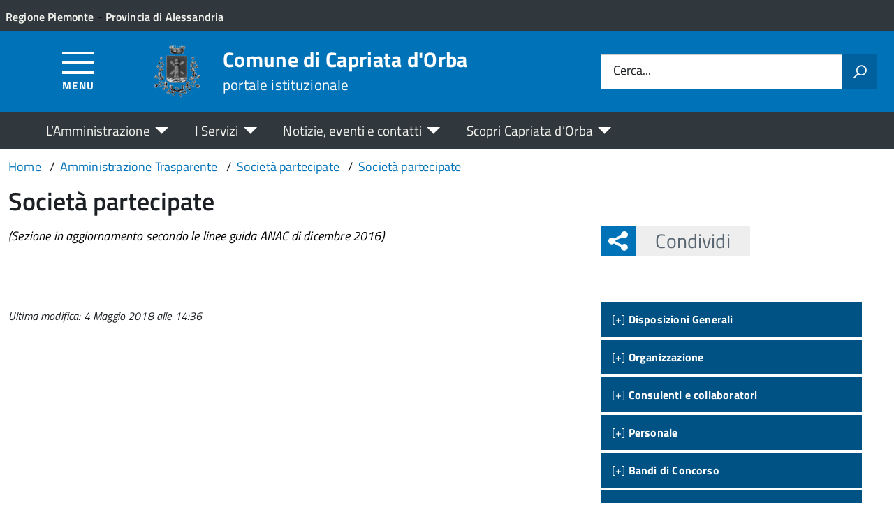

--- FILE ---
content_type: text/html; charset=UTF-8
request_url: https://comune.capriatadorba.al.it/amm-trasparente/societa-partecipate/
body_size: 13457
content:
<!DOCTYPE html>
<!--[if IE 8]><html class="no-js ie89 ie8" lang="it"><![endif]-->
<!--[if IE 9]><html class="no-js ie89 ie9" lang="it"><![endif]-->
<!--[if (gte IE 9)|!(IE)]><!-->
<html class="no-js" lang="it-IT" xmlns:og="http://opengraphprotocol.org/schema/" xmlns:fb="http://www.facebook.com/2008/fbml">
<!--<![endif]-->
<head>
  <meta charset="UTF-8">
  <meta http-equiv="x-ua-compatible" content="ie=edge">
  <meta name="viewport" content="width=device-width, initial-scale=1 minimum-scale=1.0, maximum-scale=5.0">
  <link rel="profile" href="http://gmpg.org/xfn/11">
	  <title>Comune di Capriata d&#039;Orba</title>
  
  <!-- <link rel="stylesheet" href="https://pro.fontawesome.com/releases/v5.8.1/css/all.css" integrity="sha384-Bx4pytHkyTDy3aJKjGkGoHPt3tvv6zlwwjc3iqN7ktaiEMLDPqLSZYts2OjKcBx1" crossorigin="anonymous"> -->

  <!--  <link href="https://fonts.googleapis.com/css?family=Titillium+Web:300,400,400i,600,700" rel="stylesheet"> -->
 
  
  <!-- <script type="text/javascript">
    WebFontConfig = {
      google: {
        families: ['Titillium+Web:400,600,700,400italic:latin']
      }
    };
    (function() {
      var wf = document.createElement('script');
      wf.src = 'https://ajax.googleapis.com/ajax/libs/webfont/1/webfont.js';
      wf.type = 'text/javascript';
      wf.async = 'true';
      var s = document.getElementsByTagName('script')[0];
      s.parentNode.insertBefore(wf, s);
    })();
  </script> -->

  	<meta name='robots' content='max-image-preview:large' />
<link rel="alternate" type="application/rss+xml" title="Comune di Capriata d&#039;Orba &raquo; Feed" href="https://comune.capriatadorba.al.it/feed/" />
<link rel="alternate" title="oEmbed (JSON)" type="application/json+oembed" href="https://comune.capriatadorba.al.it/wp-json/oembed/1.0/embed?url=https%3A%2F%2Fcomune.capriatadorba.al.it%2Famm-trasparente%2Fsocieta-partecipate%2F" />
<link rel="alternate" title="oEmbed (XML)" type="text/xml+oembed" href="https://comune.capriatadorba.al.it/wp-json/oembed/1.0/embed?url=https%3A%2F%2Fcomune.capriatadorba.al.it%2Famm-trasparente%2Fsocieta-partecipate%2F&#038;format=xml" />
<meta property="og:title" content="Società partecipate"/><meta property="og:type" content="article"/><meta property="og:url" content="https://comune.capriatadorba.al.it/amm-trasparente/societa-partecipate/"/><meta property="og:site_name" content="Comune di Capriata d&#039;Orba"/><meta property="og:locale" content="it_IT" /><meta property="og:description" content="Sito Istituzionale - Amministrazione Trasparente."/><meta property="og:image" content="https://comune.capriatadorba.al.it/wp-content/uploads/sites/33/2019/11/CapriataOrba-Stemma-lungo_share.png"/>
<style id='wp-img-auto-sizes-contain-inline-css' type='text/css'>
img:is([sizes=auto i],[sizes^="auto," i]){contain-intrinsic-size:3000px 1500px}
/*# sourceURL=wp-img-auto-sizes-contain-inline-css */
</style>
<link rel='stylesheet' id='contact-form-7-css' href='https://comune.capriatadorba.al.it/wp-content/plugins/contact-form-7/includes/css/styles.css?ver=6.1.4' type='text/css' media='all' />
<link rel='stylesheet' id='wfpc-admin-css-css' href='https://comune.capriatadorba.al.it/wp-content/plugins/wp-forms-puzzle-captcha/assets/css/wfpc-puzzle-captcha.css?ver=6.9' type='text/css' media='all' />
<link rel="preload" as="style" onload="this.rel='stylesheet'" defer='stylesheet' id='titillium-web-css' href='https://comune.capriatadorba.al.it/wp-content/themes/theme-wpaitaliadigitale-full-child/css/fonts/titillium-web.css?ver=3.20.763' type='text/css' media='all' />
<link rel='stylesheet' id='opensans-td-css' href='https://comune.capriatadorba.al.it/wp-content/themes/theme-wpaitaliadigitale-full-child/css/fonts/opensans.css?ver=3.20.763' type='text/css' media='all' />
<link rel='stylesheet' id='vendor-css' href='https://comune.capriatadorba.al.it/wp-content/themes/theme-wpaitaliadigitale-full-child/css/vendor.css?ver=3.20.763' type='text/css' media='all' />
<link rel="preload" as="style" onload="this.rel='stylesheet'" defer='stylesheet' id='fontawesome-css' href='https://comune.capriatadorba.al.it/wp-content/fa/fa6/css/all.min.css?ver=3.20.763' type='text/css' media='all' />
<link rel="preload" as="style" onload="this.rel='stylesheet'" defer='stylesheet' id='fontawesome-shims-v4-css' href='https://comune.capriatadorba.al.it/wp-content/fa/fa6/css/v4-shims.min.css?ver=3.20.763' type='text/css' media='all' />
<link rel="preload" as="style" onload="this.rel='stylesheet'" defer='stylesheet' id='maincolor-css' href='https://comune.capriatadorba.al.it/wp-content/themes/theme-wpaitaliadigitale-full-child/css/blueSaluzzo.css?ver=3.20.763' type='text/css' media='all' />
<link rel="preload" as="style" onload="this.rel='stylesheet'" defer='stylesheet' id='my-theme-css' href='https://comune.capriatadorba.al.it/wp-content/themes/theme-wpaitaliadigitale-full-child/style.css?ver=3.20.763' type='text/css' media='all' />
<link rel="preload" as="style" onload="this.rel='stylesheet'" defer='stylesheet' id='tablesaw-css' href='https://comune.capriatadorba.al.it/wp-content/themes/theme-wpaitaliadigitale-full-child/js/vendor/tablesaw/tablesaw.css?ver=3.20.763' type='text/css' media='all' />
<link rel="preload" as="style" onload="this.rel='stylesheet'" defer='stylesheet' id='tablesorter-blue-css' href='https://comune.capriatadorba.al.it/wp-content/themes/theme-wpaitaliadigitale-full-child/js/tablesorter/themes/blue/style.css?ver=3.20.763' type='text/css' media='all' />
<link rel="preload" as="style" onload="this.rel='stylesheet'" defer='stylesheet' id='tablesorter-pager-css' href='https://comune.capriatadorba.al.it/wp-content/themes/theme-wpaitaliadigitale-full-child/js/tablesorter/addons/pager/jquery.tablesorter.pager.css?ver=3.20.763' type='text/css' media='all' />
<link rel='stylesheet' id='loaders-css' href='https://comune.capriatadorba.al.it/wp-content/themes/theme-wpaitaliadigitale-full-child/css/loaders/loaders.min.css?ver=3.20.763' type='text/css' media='all' />
<link rel="preload" as="style" onload="this.rel='stylesheet'" defer='stylesheet' id='td-style-css' href='https://comune.capriatadorba.al.it/wp-content/themes/theme-wpaitaliadigitale-full-child/css/td-style.css?ver=3.20.763' type='text/css' media='all' />
<script type="text/javascript" src="https://comune.capriatadorba.al.it/wp-includes/js/jquery/jquery.min.js?ver=3.7.1" id="jquery-core-js"></script>
<script type="text/javascript" id="jquery-core-js-after">
/* <![CDATA[ */
jQuery(document).ready( function($) {
	$('#wp-admin-bar-my-sites-search.hide-if-no-js').show();
	$('#wp-admin-bar-my-sites-search input').keyup( function( ) {

		var searchValRegex = new RegExp( $(this).val(), 'i');

		$('#wp-admin-bar-my-sites-list > li.menupop').hide().filter(function() {

			return searchValRegex.test( $(this).find('> a').text() );

		}).show();

	});
});
	
//# sourceURL=jquery-core-js-after
/* ]]> */
</script>
<script type="text/javascript" src="https://comune.capriatadorba.al.it/wp-content/plugins/stop-user-enumeration/frontend/js/frontend.js?ver=1.7.7" id="stop-user-enumeration-js" defer="defer" data-wp-strategy="defer"></script>
<script type="text/javascript" src="https://comune.capriatadorba.al.it/wp-includes/js/jquery/jquery-migrate.min.js?ver=3.4.1" id="jquery-migrate-js"></script>
<script type="text/javascript" src="https://comune.capriatadorba.al.it/wp-includes/js/jquery/ui/core.min.js?ver=1.13.3" id="jquery-ui-core-js"></script>
<script type="text/javascript" src="https://comune.capriatadorba.al.it/wp-includes/js/jquery/ui/mouse.min.js?ver=1.13.3" id="jquery-ui-mouse-js"></script>
<script type="text/javascript" src="https://comune.capriatadorba.al.it/wp-includes/js/jquery/ui/sortable.min.js?ver=1.13.3" id="jquery-ui-sortable-js"></script>
<script type="text/javascript" src="https://comune.capriatadorba.al.it/wp-includes/js/jquery/ui/datepicker.min.js?ver=1.13.3" id="jquery-ui-datepicker-js"></script>
<script type="text/javascript" id="jquery-ui-datepicker-js-after">
/* <![CDATA[ */
jQuery(function(jQuery){jQuery.datepicker.setDefaults({"closeText":"Chiudi","currentText":"Oggi","monthNames":["Gennaio","Febbraio","Marzo","Aprile","Maggio","Giugno","Luglio","Agosto","Settembre","Ottobre","Novembre","Dicembre"],"monthNamesShort":["Gen","Feb","Mar","Apr","Mag","Giu","Lug","Ago","Set","Ott","Nov","Dic"],"nextText":"Prossimo","prevText":"Precedente","dayNames":["domenica","luned\u00ec","marted\u00ec","mercoled\u00ec","gioved\u00ec","venerd\u00ec","sabato"],"dayNamesShort":["Dom","Lun","Mar","Mer","Gio","Ven","Sab"],"dayNamesMin":["D","L","M","M","G","V","S"],"dateFormat":"d MM yy","firstDay":1,"isRTL":false});});
//# sourceURL=jquery-ui-datepicker-js-after
/* ]]> */
</script>
<script type="text/javascript" src="https://comune.capriatadorba.al.it/wp-includes/js/jquery/ui/resizable.min.js?ver=1.13.3" id="jquery-ui-resizable-js"></script>
<script type="text/javascript" src="https://comune.capriatadorba.al.it/wp-includes/js/jquery/ui/draggable.min.js?ver=1.13.3" id="jquery-ui-draggable-js"></script>
<script type="text/javascript" src="https://comune.capriatadorba.al.it/wp-includes/js/jquery/ui/controlgroup.min.js?ver=1.13.3" id="jquery-ui-controlgroup-js"></script>
<script type="text/javascript" src="https://comune.capriatadorba.al.it/wp-includes/js/jquery/ui/checkboxradio.min.js?ver=1.13.3" id="jquery-ui-checkboxradio-js"></script>
<script type="text/javascript" src="https://comune.capriatadorba.al.it/wp-includes/js/jquery/ui/button.min.js?ver=1.13.3" id="jquery-ui-button-js"></script>
<script type="text/javascript" src="https://comune.capriatadorba.al.it/wp-includes/js/jquery/ui/dialog.min.js?ver=1.13.3" id="jquery-ui-dialog-js"></script>
<script type="text/javascript" id="events-manager-js-extra">
/* <![CDATA[ */
var EM = {"ajaxurl":"https://comune.capriatadorba.al.it/wp-admin/admin-ajax.php","locationajaxurl":"https://comune.capriatadorba.al.it/wp-admin/admin-ajax.php?action=locations_search","firstDay":"1","locale":"it","dateFormat":"yy-mm-dd","ui_css":"https://comune.capriatadorba.al.it/wp-content/plugins/events-manager/includes/css/jquery-ui/build.min.css","show24hours":"1","is_ssl":"1","autocomplete_limit":"10","calendar":{"breakpoints":{"small":560,"medium":908,"large":false},"month_format":"F Y"},"phone":"","datepicker":{"format":"d/m/Y","locale":"it"},"search":{"breakpoints":{"small":650,"medium":850,"full":false}},"url":"https://comune.capriatadorba.al.it/wp-content/plugins/events-manager","assets":{"input.em-uploader":{"js":{"em-uploader":{"url":"https://comune.capriatadorba.al.it/wp-content/plugins/events-manager/includes/js/em-uploader.js?v=7.2.3.1","event":"em_uploader_ready","requires":"filepond"},"filepond-validate-size":"filepond/plugins/filepond-plugin-file-validate-size.js?v=7.2.3.1","filepond-validate-type":"filepond/plugins/filepond-plugin-file-validate-type.js?v=7.2.3.1","filepond-image-validate-size":"filepond/plugins/filepond-plugin-image-validate-size.js?v=7.2.3.1","filepond-exif-orientation":"filepond/plugins/filepond-plugin-image-exif-orientation.js?v=7.2.3.1","filepond-get-file":"filepond/plugins/filepond-plugin-get-file.js?v=7.2.3.1","filepond-plugin-image-overlay":"filepond/plugins/filepond-plugin-image-overlay.js?v=7.2.3.1","filepond-plugin-image-thumbnail":"filepond/plugins/filepond-plugin-image-thumbnail.js?v=7.2.3.1","filepond-plugin-pdf-preview-overlay":"filepond/plugins/filepond-plugin-pdf-preview-overlay.js?v=7.2.3.1","filepond-plugin-file-icon":"filepond/plugins/filepond-plugin-file-icon.js?v=7.2.3.1","filepond":{"url":"filepond/filepond.js?v=7.2.3.1","locale":"it-it"}},"css":{"em-filepond":"filepond/em-filepond.min.css?v=7.2.3.1","filepond-preview":"filepond/plugins/filepond-plugin-image-preview.min.css?v=7.2.3.1","filepond-plugin-image-overlay":"filepond/plugins/filepond-plugin-image-overlay.min.css?v=7.2.3.1","filepond-get-file":"filepond/plugins/filepond-plugin-get-file.min.css?v=7.2.3.1"}},".em-event-editor":{"js":{"event-editor":{"url":"https://comune.capriatadorba.al.it/wp-content/plugins/events-manager/includes/js/events-manager-event-editor.js?v=7.2.3.1","event":"em_event_editor_ready"}},"css":{"event-editor":"https://comune.capriatadorba.al.it/wp-content/plugins/events-manager/includes/css/events-manager-event-editor.min.css?v=7.2.3.1"}},".em-recurrence-sets, .em-timezone":{"js":{"luxon":{"url":"luxon/luxon.js?v=7.2.3.1","event":"em_luxon_ready"}}},".em-booking-form, #em-booking-form, .em-booking-recurring, .em-event-booking-form":{"js":{"em-bookings":{"url":"https://comune.capriatadorba.al.it/wp-content/plugins/events-manager/includes/js/bookingsform.js?v=7.2.3.1","event":"em_booking_form_js_loaded"}}},"#em-opt-archetypes":{"js":{"archetypes":"https://comune.capriatadorba.al.it/wp-content/plugins/events-manager/includes/js/admin-archetype-editor.js?v=7.2.3.1","archetypes_ms":"https://comune.capriatadorba.al.it/wp-content/plugins/events-manager/includes/js/admin-archetypes.js?v=7.2.3.1","qs":"qs/qs.js?v=7.2.3.1"}}},"cached":"1","uploads":{"endpoint":"https://comune.capriatadorba.al.it/wp-json/events-manager/v1/uploads","nonce":"e38ffbe0f6","delete_confirm":"Are you sure you want to delete this file? It will be deleted upon submission.","images":{"max_file_size":1782579200,"image_max_width":"700","image_max_height":"700","image_min_width":"50","image_min_height":"50"},"files":{"max_file_size":1782579200,"types":[]}},"api_nonce":"67b1bb3d93","txt_search":"Ricerca","txt_searching":"Ricerca in corso...","txt_loading":"Caricamento in corso..."};
//# sourceURL=events-manager-js-extra
/* ]]> */
</script>
<script type="text/javascript" src="https://comune.capriatadorba.al.it/wp-content/plugins/events-manager/includes/js/events-manager.js?ver=7.2.3.1" id="events-manager-js"></script>
<script type="text/javascript" src="https://comune.capriatadorba.al.it/wp-content/plugins/events-manager/includes/external/flatpickr/l10n/it.js?ver=7.2.3.1" id="em-flatpickr-localization-js"></script>
<link rel="https://api.w.org/" href="https://comune.capriatadorba.al.it/wp-json/" /><link rel="alternate" title="JSON" type="application/json" href="https://comune.capriatadorba.al.it/wp-json/wp/v2/amm-trasparente/1215" /><link rel="EditURI" type="application/rsd+xml" title="RSD" href="https://comune.capriatadorba.al.it/xmlrpc.php?rsd" />
<link rel="canonical" href="https://comune.capriatadorba.al.it/amm-trasparente/societa-partecipate/" />
<link rel='shortlink' href='https://comune.capriatadorba.al.it/?p=1215' />
<link rel="icon" href="https://comune.capriatadorba.al.it/wp-content/uploads/sites/33/2019/11/cropped-CapriataOrba-Stemma-150x150-1-32x32.png" sizes="32x32" />
<link rel="icon" href="https://comune.capriatadorba.al.it/wp-content/uploads/sites/33/2019/11/cropped-CapriataOrba-Stemma-150x150-1-192x192.png" sizes="192x192" />
<link rel="apple-touch-icon" href="https://comune.capriatadorba.al.it/wp-content/uploads/sites/33/2019/11/cropped-CapriataOrba-Stemma-150x150-1-180x180.png" />
<meta name="msapplication-TileImage" content="https://comune.capriatadorba.al.it/wp-content/uploads/sites/33/2019/11/cropped-CapriataOrba-Stemma-150x150-1-270x270.png" />

  <style>
    img {
    max-width: 100%;
    height: auto;
    }
  </style>
</head>

<body class="wp-singular amm-trasparente-template-default single single-amm-trasparente postid-1215 wp-theme-theme-wpaitaliadigitale-full wp-child-theme-theme-wpaitaliadigitale-full-child BlueSaluzzo metaslider-plugin" itemscope itemtype="http://schema.org/WebPage">


<input id='hfiIdCliente' type='hidden' value='' /><input id='hfiIdSU' type='hidden' value='' /><input id='hfiSweetA' type='hidden' value='https://comune.capriatadorba.al.it/wp-content/themes/theme-wpaitaliadigitale-full-child/js/sweetalert/sweetalert.min.js' /><input id='hfiSweetA2' type='hidden' value='https://comune.capriatadorba.al.it/wp-content/themes/theme-wpaitaliadigitale-full-child/js/sweetalert/sweetalert2.min.js' /><input id='hfiSiteUrl' type='hidden' value='https://comune.capriatadorba.al.it' /><input id='hfiIdClienteConsSue' type='hidden' value='' /><input id='hfiIdClienteConsSuap' type='hidden' value='' /><input id='hTestiNeri' type='hidden' value='NO'><input id='hSingleSignOn' type='hidden' value='NO'><input id='hCheckIsAut' type='hidden' value='https://www.pa-online.it/GisMasterWebS/SP/IsAut.ashx'><input id='hCheckLogOut' type='hidden' value='https://www.pa-online.it/GisMasterWebS/SP/LogoutSAML.ashx'><input id='hIsAut' type='hidden' value='0'>


<ul class="Skiplinks js-fr-bypasslinks u-hiddenPrint" style="z-index: -1">
  <li><a accesskey="2" href="#main">Vai al contenuto</a></li>
  <li><a class="js-fr-offcanvas-open" href="#menu" aria-controls="menu" aria-label="Accedi al menù" title="Accedi al menù">Vai alla navigazione del sito</a></li>
</ul>


<header id= "tdheader" class="Header Headroom--fixed u-hiddenPrint" itemtype="http://schema.org/WPHeader" itemscope style="width:100%">
  <div id= "divheader" class="Header-top-TD Headroom-hideme Grid Grid--alignMiddle u-background-grey-80 xu-padding-left-l xu-padding-right-l">


        <div class="Grid-cell u-size7of12 u-sm-size6of12 u-md-size6of12 u-lg-size6of12 u-padding-all-xs">
        
          <p>
		  <a href="http://www.regione.piemonte.it/" target="_blank" class="u-inlineBlock u-padding-top-xxs" data-wpel-link="external" rel="nofollow external noopener noreferrer"><span>Regione Piemonte</span></a> - <a href="http://www.provincia.alessandria.gov.it/" target="_blank" class="u-inlineBlock u-padding-top-xxs" data-wpel-link="external" rel="nofollow external noopener noreferrer"><span>Provincia di Alessandria</span></a>		  </p>
        </div>

       

        <div id="divDestra" class="Grid-cell u-sizeFill xu-padding-bottom-xs xu-padding-top-xs xu-padding-left-xs">
          
          
          
       </div>


  </div>

    <div class="Header-navbar  Grid Grid--alignMiddle">

      <div class="Header-toggle Grid-cell" data-hideapp>
      <a class="Hamburger-toggleContainer js-fr-offcanvas-open" href="#menu" aria-controls="menu" aria-label="Accedi al menù" title="Accedi al menù">
        <span class="Hamburger-toggle" role="presentation"></span>
        <span id="TDtoggleText" class="Header-toggleText" role="presentation">Menu</span>
      </a>
    </div>
  
    <div class="Header-logo Grid-cell" aria-hidden="true" xstyle="text-align: left!important;">
    
      <a name="home_link" href="https://comune.capriatadorba.al.it/" tabindex="-1" data-wpel-link="internal">
      <!-- <a href="https://comune.capriatadorba.al.it/" tabindex="-1"> -->
        <img src="https://comune.capriatadorba.al.it/wp-content/uploads/sites/33/2019/11/CapriataOrba-Stemma-150x150.png" alt="Comune di Capriata d&#039;Orba" />      </a>
    </div>

        <div class="Header-title u-padding-left-s Grid-cell ">
      <p class="Header-titleLink">
        <a name="home_link" accesskey="1" href="https://comune.capriatadorba.al.it/" data-wpel-link="internal">
        <!-- <a accesskey="1" href="https://comune.capriatadorba.al.it/"> -->
          <span itemprop="headline">Comune di Capriata d&#039;Orba</span><br>
          
                      <small itemprop="description" data-hideapp>portale istituzionale</small>
          
        </a>
      </p>
    </div>

          <div class="Header-searchTrigger Grid-cell u-hiddenPrint" data-hideapp>
        <button aria-controls="header-search" class="js-Header-search-trigger Icon Icon-search"
          title="Attiva il form di ricerca" aria-label="Attiva il form di ricerca" aria-hidden="false">
        </button>
        <button aria-controls="header-search" class="js-Header-search-trigger Icon Icon-close u-hiddenVisually"
          title="Disattiva il form di ricerca" aria-label="Disattiva il form di ricerca" aria-hidden="true">
        </button>
      </div>
    

    <div class="Header-utils Grid-cell">


      <div class="Header-search" id="header-search">
        <form role="search" method="get" class="Form search-form" action="https://comune.capriatadorba.al.it/">
			<div class="Form-field Form-field--withPlaceholder Grid">
			<input class="Form-input Grid-cell u-sizeFill u-text-r-s" id="s" value="" name="s" title="Cerca" required="required" aria-required="true">
			<label class="Form-label" for="s">Cerca...</label>
			<button class="Grid-cell u-sizeFit Icon-search u-background-60 u-color-white u-padding-all-s u-textWeight-700"
				title="Avvia la ricerca" aria-label="Avvia la ricerca">
			</button>
			</div>
			</form>
      </div>

    </div>
    

  </div><!-- Header-navbar -->

    <div id="TDHeadroom" class="Headroom-hideme xu-textCenter u-hidden u-sm-block u-md-block u-lg-block">
      <nav class="Megamenu Megamenu--styled js-megamenu" data-rel=".Offcanvas .Treeview" ></nav>
  </div>
  
</header>
<div class="Offcanvas Offcanvas--left Offcanvas--modal js-fr-offcanvas u-jsVisibilityHidden u-nojsDisplayNone" id="menu">
    <span class="u-hiddenVisually">Menu principale</span>
    <div class="Offcanvas-content u-background-white">
        <div class="Offcanvas-toggleContainer u-background-70 u-jsHidden">
            <a class="Hamburger-toggleContainer u-block u-color-white u-padding-bottom-xxl u-padding-left-s u-padding-top-xxl js-fr-offcanvas-close" aria-controls="menu" aria-label="Chiudi navigazione" title="Chiudi navigazione" href="#">
                <span class="Hamburger-toggle is-active" aria-hidden="true"></span>
            </a>
        </div>
        <nav>
        	<ul id="menu-principale-new" class="Linklist Linklist--padded Treeview Treeview--default js-fr-treeview u-text-r-xs"><li class="menu-item-has-children"><a href="#">L&#8217;Amministrazione</a>
<ul class="sub-menu">
	<li class="menu-item-has-children"><a href="https://comune.capriatadorba.al.it/istituzioni/" data-wpel-link="internal">ISTITUZIONI</a>
	<ul class="sub-menu">
		<li><a href="https://comune.capriatadorba.al.it/istituzione/il-sindaco/" data-wpel-link="internal">Il Sindaco</a></li>
		<li><a href="https://comune.capriatadorba.al.it/istituzione/la-giunta/" data-wpel-link="internal">La Giunta</a></li>
		<li><a href="https://comune.capriatadorba.al.it/istituzione/il-consiglio-comunale/" data-wpel-link="internal">Il Consiglio Comunale</a></li>
		<li><a href="https://comune.capriatadorba.al.it/istituzione/segretario-comunale/" data-wpel-link="internal">Il Segretario Comunale</a></li>
	</ul>
</li>
	<li class="menu-item-has-children"><a href="https://comune.capriatadorba.al.it/uffici/" data-wpel-link="internal">UFFICI</a>
	<ul class="sub-menu">
		<li><a href="https://comune.capriatadorba.al.it/ufficio/ufficio-anagrafe-e-stato-civile/" data-wpel-link="internal">Ufficio anagrafe, stato civile e elettorale</a></li>
		<li><a href="https://comune.capriatadorba.al.it/ufficio/ufficio-commercio-agricoltura-artigianato/" data-wpel-link="internal">Ufficio commercio, agricoltura, artigianato</a></li>
		<li><a href="https://comune.capriatadorba.al.it/ufficio/ufficio-protocollo/" data-wpel-link="internal">Ufficio protocollo</a></li>
		<li><a href="https://comune.capriatadorba.al.it/ufficio/ufficio-ragioneria-e-tributi/" data-wpel-link="internal">Ufficio ragioneria e tributi</a></li>
		<li><a href="https://comune.capriatadorba.al.it/ufficio/ufficio-segreteria/" data-wpel-link="internal">Ufficio segreteria, servizi sociali, scolastici, cimiteriali</a></li>
		<li><a href="https://comune.capriatadorba.al.it/ufficio/ufficio-tecnico/" data-wpel-link="internal">Ufficio tecnico</a></li>
		<li><a href="https://comune.capriatadorba.al.it/ufficio/ufficio-vigilanza/" data-wpel-link="internal">Ufficio vigilanza</a></li>
	</ul>
</li>
	<li class="menu-item-has-children"><a href="#">TRASPARENZA</a>
	<ul class="sub-menu">
		<li><a href="http://trasparenza.apkappa.it/capriatadorba/" data-wpel-link="external" target="_blank" rel="nofollow external noopener noreferrer">Amministrazione Trasparente</a></li>
		<li><a href="http://albo.studiok.it/capriatadorba/albo/index.php" data-wpel-link="external" target="_blank" rel="nofollow external noopener noreferrer">Albo Pretorio</a></li>
		<li><a href="https://comune.capriatadorba.al.it/modulistica/" data-wpel-link="internal">Modulistica</a></li>
		<li><a href="https://comune.capriatadorba.al.it/regolamenti/" data-wpel-link="internal">Regolamenti</a></li>
		<li><a href="https://comune.capriatadorba.al.it/spese-di-rappresentanza/" data-wpel-link="internal">Spese di rappresentanza</a></li>
	</ul>
</li>
</ul>
</li>
<li class="menu-item-has-children"><a href="#">I Servizi</a>
<ul class="sub-menu">
	<li><a href="https://comune.capriatadorba.al.it/servizi/" data-wpel-link="internal">Tutti i servizi</a></li>
	<li><a href="https://comune.capriatadorba.al.it/categoria-servizio/servizi-al-cittadino/" data-wpel-link="internal">Servizi al cittadino</a></li>
	<li><a href="https://comune.capriatadorba.al.it/categoria-servizio/servizi-online/" data-wpel-link="internal">Servizi online</a></li>
	<li><a href="https://comune.capriatadorba.al.it/categoria-servizio/servizi-alle-imprese/" data-wpel-link="internal">Servizi alle imprese</a></li>
</ul>
</li>
<li class="menu-item-has-children"><a href="#">Notizie, eventi e contatti</a>
<ul class="sub-menu">
	<li><a href="https://comune.capriatadorba.al.it/notizie/" data-wpel-link="internal">Ultime notizie</a></li>
	<li><a href="https://comune.capriatadorba.al.it/eventi/" data-wpel-link="internal">Eventi</a></li>
	<li><a href="https://comune.capriatadorba.al.it/contatti/" data-wpel-link="internal">Contatti</a></li>
	<li><a href="https://comune.capriatadorba.al.it/rassegna-stampa/" data-wpel-link="internal">Rassegna stampa</a></li>
	<li><a href="https://comune.capriatadorba.al.it/newsletter/" data-wpel-link="internal">Newsletter</a></li>
</ul>
</li>
<li class="menu-item-has-children"><a href="#">Scopri Capriata d&#8217;Orba</a>
<ul class="sub-menu">
	<li class="menu-item-has-children"><a href="https://comune.capriatadorba.al.it/territorio/" data-wpel-link="internal">TERRITORIO</a>
	<ul class="sub-menu">
		<li><a href="https://comune.capriatadorba.al.it/territorio/informazioni-generali/" data-wpel-link="internal">Informazioni generali</a></li>
		<li><a href="https://comune.capriatadorba.al.it/territorio/cenni-storici/" data-wpel-link="internal">Cenni Storici</a></li>
		<li><a href="https://comune.capriatadorba.al.it/territorio/la-guerra-di-capriata/" data-wpel-link="internal">La guerra di Capriata</a></li>
		<li><a href="https://comune.capriatadorba.al.it/territorio/chiese-di-capriata/" data-wpel-link="internal">Chiese di Capriata</a></li>
		<li><a href="https://comune.capriatadorba.al.it/territorio/torre-del-castel-vecchio-e-reliquie-del-passato/" data-wpel-link="internal">Torre del Castel Vecchio e reliquie del passato</a></li>
		<li><a href="https://comune.capriatadorba.al.it/territorio/fiera-patronale-di-san-pietro/" data-wpel-link="internal">Fiera Patronale di San Pietro</a></li>
	</ul>
</li>
	<li class="menu-item-has-children"><a href="https://comune.capriatadorba.al.it/turismo/" data-wpel-link="internal">TURISMO</a>
	<ul class="sub-menu">
		<li><a href="https://comune.capriatadorba.al.it/associazione-oltregiogo/" data-wpel-link="internal">Associazione Oltregiogo</a></li>
		<li><a href="https://comune.capriatadorba.al.it/turismo/mangiare-e-dormire-a-capriata/" data-wpel-link="internal">Mangiare e Dormire a Capriata</a></li>
		<li><a href="https://comune.capriatadorba.al.it/turismo/presepe/" data-wpel-link="internal">Il presepe vivente</a></li>
		<li><a href="https://comune.capriatadorba.al.it/turismo/guida-allaccademia-urbense-di-capriata-dorba/" data-wpel-link="internal">Guida all&#8217;accademia urbense di Capriata d&#8217;Orba</a></li>
		<li><a href="https://comune.capriatadorba.al.it/turismo/ente-manifestazioni-copy/" data-wpel-link="internal">Pro Loco</a></li>
	</ul>
</li>
	<li class="menu-item-has-children"><a href="#">MEDIA</a>
	<ul class="sub-menu">
		<li><a href="https://comune.capriatadorba.al.it/foto/" data-wpel-link="internal">Galleria fotografica</a></li>
		<li><a href="https://comune.capriatadorba.al.it/video/" data-wpel-link="internal">Video</a></li>
	</ul>
</li>
</ul>
</li>
</ul>        </nav>
    </div>
</div>
<!--  -->

<div class="u-printOnly u-colorBlack u-text-h1 u-layout-withGutter u-layoutCenter">
Comune di Capriata d&#039;Orba - portale istituzionale

</div>

  <section id="main">
  

  <div id="divBreadcrumb" class="u-layout-wide u-layoutCenter u-layout-withGutter xu-padding-r-bottom u-padding-top-s u-hiddenPrint" data-hideapp>
    <nav aria-label="Sei qui:" >
      <ol id="olBreadcrumb" class="Breadcrumb" itemscope itemtype="http://schema.org/BreadcrumbList">
        <li class="Breadcrumb-item"><a class="Breadcrumb-link u-color-50" itemprop="item" title="Vai a Comune di Capriata d&#039;Orba." href="https://comune.capriatadorba.al.it" data-wpel-link="internal"><span itemprop="name">Home</span></a><meta itemprop="position" content="1"></li><li class="Breadcrumb-item"><a class="Breadcrumb-link u-color-50" itemprop="item" title="Vai a Amministrazione Trasparente." href="https://comune.capriatadorba.al.it/amministrazione-trasparente/" data-wpel-link="internal"><span itemprop="name">Amministrazione Trasparente</span></a><meta itemprop="position" content="2"></li><li class="Breadcrumb-item"><a class="Breadcrumb-link u-color-50" itemprop="item" title="Vai a Società partecipate." href="https://comune.capriatadorba.al.it/trasparenza/societa-partecipate/" data-wpel-link="internal"><span itemprop="name">Società partecipate</span></a><meta itemprop="position" content="3"></li><li class="Breadcrumb-item"><a class="Breadcrumb-link u-color-50" itemprop="item" title="Vai a Società partecipate." href="https://comune.capriatadorba.al.it/amm-trasparente/societa-partecipate/" data-wpel-link="internal"><span itemprop="name">Società partecipate</span></a><meta itemprop="position" content="4"></li>      </ol>
    </nav>
  </div>
   

    <div class="u-layout-wide u-layout-withGutter u-layoutCenter u-padding-r-top u-margin-bottom-l">
      <h1 class="u-text-h2 xu-padding-r-bottom">Società partecipate</h1>
      <div class="Grid Grid--withGutter">
        <div class="Grid-cell Grid-AreaTematica Grid-PaginaInternax Prose u-md-size8of12 u-lg-size8of12 u-margin-bottom-l" style="overflow-wrap: break-word;">
          <!-- <article class="xGrid-cell xu-md-size11of12 xu-lg-size11of12"> -->

            <article class="xGrid-cell Prose u-layout-releasex xu-md-size11of12 xu-lg-size11of12">
              <p><em>(Sezione in aggiornamento secondo le linee guida ANAC di dicembre 2016)</em></p>
<p>&nbsp;</p>
<div style="clear:both"></div><div class="u-padding-top-l u-text-xs u-textItalic">Ultima modifica: 4 Maggio 2018 alle 14:36</div> 
            </article>
          <!-- </article> -->
        </div>
       <aside class="Grid-cell Grid-Sidebar u-sizeFull u-md-size4of12 u-lg-size4of12 u-margin-bottom-l u-hiddenPrint" itemscope itemtype="http://schema.org/WPSideBar" data-hideapp>
          
<div class="u-cf u-padding-bottom-xl  u-hiddenPrint" data-hideapp>
	<div class="Share Grid-cell u-sizeFull u-md-size11of12 u-lg-size11of12">
		<h4 class="Share-reveal js-Share u-text-h2">
			<a href="#shareOptions" class="Share-revealText" id="showShareOptions">
				<span class="Share-revealIcon Icon Icon-share"></span>
				Condividi			</a>
		</h4>
			<ul id="shareOptions" class="Dropdown-menu u-hidden" >
				<li><a href="https://www.facebook.com/sharer/sharer.php?u=https://comune.capriatadorba.al.it/amm-trasparente/societa-partecipate/" target="_blank" title="Condivi su Facebook" data-wpel-link="external" rel="nofollow external noopener noreferrer"><span class="Icon Icon-facebook"></span></a></li>
				<li><a href="https://twitter.com/intent/tweet?url=https://comune.capriatadorba.al.it/amm-trasparente/societa-partecipate/" target="_blank" title="Condivi su Twitter" data-wpel-link="external" rel="nofollow external noopener noreferrer"><span class="Icon Icon-twitter"></span></a></li>
				<!--<li><a href="https://plus.google.com/share?url=https://comune.capriatadorba.al.it/amm-trasparente/societa-partecipate/" target="_blank" title="Condivi su GooglePlus" data-wpel-link="external" rel="nofollow external noopener noreferrer"><span class="Icon Icon-googleplus"></span></a></li>-->
				<li><a href="mailto:?subject=Societ%C3%A0%20partecipate&body=https://comune.capriatadorba.al.it/amm-trasparente/societa-partecipate/" target="_blank" title="Condivi via email"><span class="Icon Icon-mail"></span></a></li>
								<li class="close"><a id="closeShareOptions" href="#" title="Chiudi"><span class="Icon Icon-close"></span></a></li>
			</ul>
	</div>
</div> 
          <!-- Per la trasparenza devo usare una sidebar per sfruttare il widget che genera automaticamente il menu -->
          <div class="Linklist Linklist--padded Treeview Treeview--default js-fr-treeview u-text-r-xs"><div class="u-sizeFull u-md-size11of12 u-lg-size11of12 u-margin-bottom-l"><h4 class="u-text-h3"></h4><style type="text/css">
.row {vertical-align: top; height:auto !important; font-size: 0.9em;}
.list {display:none;}
.show {display:none;}
.hide:target + .show {display:inline;}
.hide:target {display:none;}
.hide:target ~ .list {display:inline;}
@media print {.hide, .show {display:none;}}
</style><div class="row">
                <a href="#hide1" class="hide" id="hide1">[+]&nbsp;<b>Disposizioni Generali</b></a>
                <a href="#show1" class="show" id="show1">[-]&nbsp;<b>Disposizioni Generali</b></a>
                <div class="list"><ul><li><a href="https://comune.capriatadorba.al.it/trasparenza/piano-triennale-per-la-prevenzione-della-corruzione-e-della-trasparenza/" title="Piano triennale per la prevenzione della corruzione e della trasparenza" data-wpel-link="internal">Piano triennale per la prevenzione della corruzione e della trasparenza</a></li><li><a href="https://comune.capriatadorba.al.it/trasparenza/atti-generali/" title="Atti generali" data-wpel-link="internal">Atti generali</a></li><li><a href="https://comune.capriatadorba.al.it/trasparenza/oneri-informativi-per-cittadini-e-imprese/" title="Oneri informativi per cittadini e imprese" data-wpel-link="internal">Oneri informativi per cittadini e imprese</a></li></ul></div></div><div class="row">
                <a href="#hide2" class="hide" id="hide2">[+]&nbsp;<b>Organizzazione</b></a>
                <a href="#show2" class="show" id="show2">[-]&nbsp;<b>Organizzazione</b></a>
                <div class="list"><ul><li><a href="https://comune.capriatadorba.al.it/trasparenza/titolari-di-incarichi-politici-di-amministrazione-di-direzione-o-di-governo/" title="Titolari di incarichi politici, di amministrazione, di direzione o di governo" data-wpel-link="internal">Titolari di incarichi politici, di amministrazione, di direzione o di governo</a></li><li><a href="https://comune.capriatadorba.al.it/trasparenza/sanzioni-per-mancata-comunicazione-dei-dati/" title="Sanzioni per mancata comunicazione dei dati" data-wpel-link="internal">Sanzioni per mancata comunicazione dei dati</a></li><li><a href="https://comune.capriatadorba.al.it/trasparenza/rendiconti-gruppi-consiliari-regionali-provinciali/" title="Rendiconti gruppi consiliari regionali/provinciali" data-wpel-link="internal">Rendiconti gruppi consiliari regionali/provinciali</a></li><li><a href="https://comune.capriatadorba.al.it/trasparenza/articolazione-degli-uffici/" title="Articolazione degli uffici" data-wpel-link="internal">Articolazione degli uffici</a></li><li><a href="https://comune.capriatadorba.al.it/trasparenza/telefono-e-posta-elettronica/" title="Telefono e posta elettronica" data-wpel-link="internal">Telefono e posta elettronica</a></li></ul></div></div><div class="row">
                <a href="#hide3" class="hide" id="hide3">[+]&nbsp;<b>Consulenti e collaboratori</b></a>
                <a href="#show3" class="show" id="show3">[-]&nbsp;<b>Consulenti e collaboratori</b></a>
                <div class="list"><ul><li><a href="https://comune.capriatadorba.al.it/trasparenza/titolari-di-incarichi-di-collaborazione-o-consulenza/" title="Titolari di incarichi di collaborazione o consulenza" data-wpel-link="internal">Titolari di incarichi di collaborazione o consulenza</a></li></ul></div></div><div class="row">
                <a href="#hide4" class="hide" id="hide4">[+]&nbsp;<b>Personale</b></a>
                <a href="#show4" class="show" id="show4">[-]&nbsp;<b>Personale</b></a>
                <div class="list"><ul><li><a href="https://comune.capriatadorba.al.it/trasparenza/titolari-di-incarichi-dirigenziali-amministrativi-di-vertice/" title="Titolari di incarichi dirigenziali amministrativi di vertice" data-wpel-link="internal">Titolari di incarichi dirigenziali amministrativi di vertice</a></li><li><a href="https://comune.capriatadorba.al.it/trasparenza/titolari-di-incarichi-dirigenziali-dirigenti-non-generali/" title="Titolari di incarichi dirigenziali (dirigenti non generali)" data-wpel-link="internal">Titolari di incarichi dirigenziali (dirigenti non generali)</a></li><li><a href="https://comune.capriatadorba.al.it/trasparenza/dirigenti-cessati/" title="Dirigenti cessati" data-wpel-link="internal">Dirigenti cessati</a></li><li><a href="https://comune.capriatadorba.al.it/trasparenza/posizioni-organizzative/" title="Posizioni organizzative" data-wpel-link="internal">Posizioni organizzative</a></li><li><a href="https://comune.capriatadorba.al.it/trasparenza/dotazione-organica/" title="Dotazione organica" data-wpel-link="internal">Dotazione organica</a></li><li><a href="https://comune.capriatadorba.al.it/trasparenza/personale-non-a-tempo-indeterminato/" title="Personale non a tempo indeterminato" data-wpel-link="internal">Personale non a tempo indeterminato</a></li><li><a href="https://comune.capriatadorba.al.it/trasparenza/tassi-di-assenza/" title="Tassi di assenza" data-wpel-link="internal">Tassi di assenza</a></li><li><a href="https://comune.capriatadorba.al.it/trasparenza/incarichi-conferiti-e-autorizzati-ai-dipendenti-dirigenti-e-non-dirigenti/" title="Incarichi conferiti e autorizzati ai dipendenti (dirigenti e non dirigenti)" data-wpel-link="internal">Incarichi conferiti e autorizzati ai dipendenti (dirigenti e non dirigenti)</a></li><li><a href="https://comune.capriatadorba.al.it/trasparenza/contrattazione-collettiva/" title="Contrattazione collettiva" data-wpel-link="internal">Contrattazione collettiva</a></li><li><a href="https://comune.capriatadorba.al.it/trasparenza/contrattazione-integrativa/" title="Contrattazione integrativa" data-wpel-link="internal">Contrattazione integrativa</a></li><li><a href="https://comune.capriatadorba.al.it/trasparenza/oiv/" title="OIV" data-wpel-link="internal">OIV</a></li></ul></div></div><div class="row">
                <a href="#hide5" class="hide" id="hide5">[+]&nbsp;<b>Bandi di Concorso</b></a>
                <a href="#show5" class="show" id="show5">[-]&nbsp;<b>Bandi di Concorso</b></a>
                <div class="list"><ul><li><a href="https://comune.capriatadorba.al.it/trasparenza/bandi-di-concorso/" title="Bandi di Concorso" data-wpel-link="internal">Bandi di Concorso</a></li></ul></div></div><div class="row">
                <a href="#hide6" class="hide" id="hide6">[+]&nbsp;<b>Performance</b></a>
                <a href="#show6" class="show" id="show6">[-]&nbsp;<b>Performance</b></a>
                <div class="list"><ul><li><a href="https://comune.capriatadorba.al.it/trasparenza/sistema-di-misurazione-e-valutazione-della-performance/" title="Sistema di misurazione e valutazione della Performance" data-wpel-link="internal">Sistema di misurazione e valutazione della Performance</a></li><li><a href="https://comune.capriatadorba.al.it/trasparenza/piano-della-performance/" title="Piano della Performance" data-wpel-link="internal">Piano della Performance</a></li><li><a href="https://comune.capriatadorba.al.it/trasparenza/relazione-sulla-performance/" title="Relazione sulla Performance" data-wpel-link="internal">Relazione sulla Performance</a></li><li><a href="https://comune.capriatadorba.al.it/trasparenza/documento-delloiv-di-validazione-della-relazione-sulla-performance/" title="Documento dell&#039;OIV di validazione della Relazione sulla Performance" data-wpel-link="internal">Documento dell&#039;OIV di validazione della Relazione sulla Performance</a></li><li><a href="https://comune.capriatadorba.al.it/trasparenza/ammontare-complessivo-dei-premi/" title="Ammontare complessivo dei premi" data-wpel-link="internal">Ammontare complessivo dei premi</a></li><li><a href="https://comune.capriatadorba.al.it/trasparenza/dati-relativi-ai-premi/" title="Dati relativi ai premi" data-wpel-link="internal">Dati relativi ai premi</a></li></ul></div></div><div class="row">
                <a href="#hide7" class="hide" id="hide7">[+]&nbsp;<b>Enti controllati</b></a>
                <a href="#show7" class="show" id="show7">[-]&nbsp;<b>Enti controllati</b></a>
                <div class="list"><ul><li><a href="https://comune.capriatadorba.al.it/trasparenza/enti-pubblici-vigilati/" title="Enti pubblici vigilati" data-wpel-link="internal">Enti pubblici vigilati</a></li><li><a href="https://comune.capriatadorba.al.it/trasparenza/societa-partecipate/" title="Società partecipate" data-wpel-link="internal">Società partecipate</a></li><li><a href="https://comune.capriatadorba.al.it/trasparenza/enti-di-diritto-privato-controllati/" title="Enti di diritto privato controllati" data-wpel-link="internal">Enti di diritto privato controllati</a></li><li><a href="https://comune.capriatadorba.al.it/trasparenza/rappresentazione-grafica/" title="Rappresentazione grafica" data-wpel-link="internal">Rappresentazione grafica</a></li></ul></div></div><div class="row">
                <a href="#hide8" class="hide" id="hide8">[+]&nbsp;<b>Attività e procedimenti</b></a>
                <a href="#show8" class="show" id="show8">[-]&nbsp;<b>Attività e procedimenti</b></a>
                <div class="list"><ul><li><a href="https://comune.capriatadorba.al.it/trasparenza/tipologie-di-procedimento/" title="Tipologie di procedimento" data-wpel-link="internal">Tipologie di procedimento</a></li><li><a href="https://comune.capriatadorba.al.it/trasparenza/dichiarazioni-sostitutive-e-acquisizione-dufficio-dei-dati/" title="Dichiarazioni sostitutive e acquisizione d&#039;ufficio dei dati" data-wpel-link="internal">Dichiarazioni sostitutive e acquisizione d&#039;ufficio dei dati</a></li></ul></div></div><div class="row">
                <a href="#hide9" class="hide" id="hide9">[+]&nbsp;<b>Provvedimenti</b></a>
                <a href="#show9" class="show" id="show9">[-]&nbsp;<b>Provvedimenti</b></a>
                <div class="list"><ul><li><a href="https://comune.capriatadorba.al.it/trasparenza/provvedimenti-organi-indirizzo-politico/" title="Provvedimenti organi indirizzo-politico" data-wpel-link="internal">Provvedimenti organi indirizzo-politico</a></li><li><a href="https://comune.capriatadorba.al.it/trasparenza/provvedimenti-dirigenti/" title="Provvedimenti dirigenti" data-wpel-link="internal">Provvedimenti dirigenti</a></li></ul></div></div><div class="row">
                <a href="#hide10" class="hide" id="hide10">[+]&nbsp;<b>Bandi di gara e contratti</b></a>
                <a href="#show10" class="show" id="show10">[-]&nbsp;<b>Bandi di gara e contratti</b></a>
                <div class="list"><ul><li><a href="https://comune.capriatadorba.al.it/trasparenza/atti-delle-amministrazioni-aggiudicatrici-e-degli-enti-aggiudicatori-distintamente-per-ogni-procedura/" title="Atti delle amministrazioni aggiudicatrici e degli enti aggiudicatori distintamente per ogni procedura" data-wpel-link="internal">Atti delle amministrazioni aggiudicatrici e degli enti aggiudicatori distintamente per ogni procedura</a></li><li><a href="https://comune.capriatadorba.al.it/trasparenza/informazioni-sulle-singole-procedure-in-formato-tabellare/" title="Informazioni sulle singole procedure in formato tabellare" data-wpel-link="internal">Informazioni sulle singole procedure in formato tabellare</a></li></ul></div></div><div class="row">
                <a href="#hide11" class="hide" id="hide11">[+]&nbsp;<b>Sovvenzioni, contributi, sussidi, vantaggi economici</b></a>
                <a href="#show11" class="show" id="show11">[-]&nbsp;<b>Sovvenzioni, contributi, sussidi, vantaggi economici</b></a>
                <div class="list"><ul><li><a href="https://comune.capriatadorba.al.it/trasparenza/criteri-e-modalita/" title="Criteri e modalità" data-wpel-link="internal">Criteri e modalità</a></li><li><a href="https://comune.capriatadorba.al.it/trasparenza/atti-di-concessione/" title="Atti di concessione" data-wpel-link="internal">Atti di concessione</a></li></ul></div></div><div class="row">
                <a href="#hide12" class="hide" id="hide12">[+]&nbsp;<b>Bilanci</b></a>
                <a href="#show12" class="show" id="show12">[-]&nbsp;<b>Bilanci</b></a>
                <div class="list"><ul><li><a href="https://comune.capriatadorba.al.it/trasparenza/bilancio-preventivo-e-consuntivo/" title="Bilancio preventivo e consuntivo" data-wpel-link="internal">Bilancio preventivo e consuntivo</a></li><li><a href="https://comune.capriatadorba.al.it/trasparenza/piano-degli-indicatori-e-risultati-attesi-di-bilancio/" title="Piano degli indicatori e risultati attesi di bilancio" data-wpel-link="internal">Piano degli indicatori e risultati attesi di bilancio</a></li></ul></div></div><div class="row">
                <a href="#hide13" class="hide" id="hide13">[+]&nbsp;<b>Beni immobili e gestione patrimonio</b></a>
                <a href="#show13" class="show" id="show13">[-]&nbsp;<b>Beni immobili e gestione patrimonio</b></a>
                <div class="list"><ul><li><a href="https://comune.capriatadorba.al.it/trasparenza/patrimonio-immobiliare/" title="Patrimonio immobiliare" data-wpel-link="internal">Patrimonio immobiliare</a></li><li><a href="https://comune.capriatadorba.al.it/trasparenza/canoni-di-locazione-o-affitto/" title="Canoni di locazione o affitto" data-wpel-link="internal">Canoni di locazione o affitto</a></li></ul></div></div><div class="row">
                <a href="#hide14" class="hide" id="hide14">[+]&nbsp;<b>Controlli e rilievi sull&#039;amministrazione</b></a>
                <a href="#show14" class="show" id="show14">[-]&nbsp;<b>Controlli e rilievi sull&#039;amministrazione</b></a>
                <div class="list"><ul><li><a href="https://comune.capriatadorba.al.it/trasparenza/organismi-indipendenti-di-valutazione-nuclei-di-valutazione-o-altri-organismi-con-funzioni-analoghe/" title="Organismi indipendenti di valutazione, nuclei di valutazione o altri organismi con funzioni analoghe" data-wpel-link="internal">Organismi indipendenti di valutazione, nuclei di valutazione o altri organismi con funzioni analoghe</a></li><li><a href="https://comune.capriatadorba.al.it/trasparenza/organi-di-revisione-amministrativa-e-contabile/" title="Organi di revisione amministrativa e contabile" data-wpel-link="internal">Organi di revisione amministrativa e contabile</a></li><li><a href="https://comune.capriatadorba.al.it/trasparenza/corte-dei-conti/" title="Corte dei Conti" data-wpel-link="internal">Corte dei Conti</a></li></ul></div></div><div class="row">
                <a href="#hide15" class="hide" id="hide15">[+]&nbsp;<b>Servizi erogati</b></a>
                <a href="#show15" class="show" id="show15">[-]&nbsp;<b>Servizi erogati</b></a>
                <div class="list"><ul><li><a href="https://comune.capriatadorba.al.it/trasparenza/carta-dei-servizi-e-standard-di-qualita/" title="Carta dei servizi e standard di qualità" data-wpel-link="internal">Carta dei servizi e standard di qualità</a></li><li><a href="https://comune.capriatadorba.al.it/trasparenza/class-action/" title="Class action" data-wpel-link="internal">Class action</a></li><li><a href="https://comune.capriatadorba.al.it/trasparenza/costi-contabilizzati/" title="Costi contabilizzati" data-wpel-link="internal">Costi contabilizzati</a></li><li><a href="https://comune.capriatadorba.al.it/trasparenza/servizi-in-rete/" title="Servizi in rete" data-wpel-link="internal">Servizi in rete</a></li><li><a href="https://comune.capriatadorba.al.it/trasparenza/tempi-medi-di-erogazione-dei-servizi/" title="Tempi medi di erogazione dei servizi" data-wpel-link="internal">Tempi medi di erogazione dei servizi</a></li><li><a href="https://comune.capriatadorba.al.it/trasparenza/liste-di-attesa/" title="Liste di attesa" data-wpel-link="internal">Liste di attesa</a></li></ul></div></div><div class="row">
                <a href="#hide16" class="hide" id="hide16">[+]&nbsp;<b>Pagamenti dell&#039; amministrazione</b></a>
                <a href="#show16" class="show" id="show16">[-]&nbsp;<b>Pagamenti dell&#039; amministrazione</b></a>
                <div class="list"><ul><li><a href="https://comune.capriatadorba.al.it/trasparenza/dati-sui-pagamenti/" title="Dati sui pagamenti" data-wpel-link="internal">Dati sui pagamenti</a></li><li><a href="https://comune.capriatadorba.al.it/trasparenza/indicatore-di-tempestivita-dei-pagamenti/" title="Indicatore di tempestività dei pagamenti" data-wpel-link="internal">Indicatore di tempestività dei pagamenti</a></li><li><a href="https://comune.capriatadorba.al.it/trasparenza/iban-e-pagamenti-informatici/" title="IBAN e pagamenti informatici" data-wpel-link="internal">IBAN e pagamenti informatici</a></li></ul></div></div><div class="row">
                <a href="#hide17" class="hide" id="hide17">[+]&nbsp;<b>Opere pubbliche</b></a>
                <a href="#show17" class="show" id="show17">[-]&nbsp;<b>Opere pubbliche</b></a>
                <div class="list"><ul><li><a href="https://comune.capriatadorba.al.it/trasparenza/nuclei-di-valutazione-e-verifica-degli-investimenti-pubblici/" title="Nuclei di valutazione e verifica degli investimenti pubblici" data-wpel-link="internal">Nuclei di valutazione e verifica degli investimenti pubblici</a></li><li><a href="https://comune.capriatadorba.al.it/trasparenza/atti-di-programmazione-delle-opere-pubbliche/" title="Atti di programmazione delle opere pubbliche" data-wpel-link="internal">Atti di programmazione delle opere pubbliche</a></li><li><a href="https://comune.capriatadorba.al.it/trasparenza/tempi-costi-e-indicatori-di-realizzazione-delle-opere-pubbliche/" title="Tempi costi e indicatori di realizzazione delle opere pubbliche" data-wpel-link="internal">Tempi costi e indicatori di realizzazione delle opere pubbliche</a></li></ul></div></div><div class="row">
                <a href="#hide18" class="hide" id="hide18">[+]&nbsp;<b>Pianificazione e governo del territorio</b></a>
                <a href="#show18" class="show" id="show18">[-]&nbsp;<b>Pianificazione e governo del territorio</b></a>
                <div class="list"><ul><li><a href="https://comune.capriatadorba.al.it/trasparenza/pianificazione-e-governo-del-territorio/" title="Pianificazione e governo del territorio" data-wpel-link="internal">Pianificazione e governo del territorio</a></li></ul></div></div><div class="row">
                <a href="#hide19" class="hide" id="hide19">[+]&nbsp;<b>Informazioni ambientali</b></a>
                <a href="#show19" class="show" id="show19">[-]&nbsp;<b>Informazioni ambientali</b></a>
                <div class="list"><ul><li><a href="https://comune.capriatadorba.al.it/trasparenza/informazioni-ambientali/" title="Informazioni ambientali" data-wpel-link="internal">Informazioni ambientali</a></li></ul></div></div><div class="row">
                <a href="#hide20" class="hide" id="hide20">[+]&nbsp;<b>Strutture sanitarie private accreditate</b></a>
                <a href="#show20" class="show" id="show20">[-]&nbsp;<b>Strutture sanitarie private accreditate</b></a>
                <div class="list"><ul><li><a href="https://comune.capriatadorba.al.it/trasparenza/strutture-sanitarie-private-accreditate/" title="Strutture sanitarie private accreditate" data-wpel-link="internal">Strutture sanitarie private accreditate</a></li></ul></div></div><div class="row">
                <a href="#hide21" class="hide" id="hide21">[+]&nbsp;<b>Interventi straordinari e di emergenza</b></a>
                <a href="#show21" class="show" id="show21">[-]&nbsp;<b>Interventi straordinari e di emergenza</b></a>
                <div class="list"><ul><li><a href="https://comune.capriatadorba.al.it/trasparenza/interventi-straordinari-e-di-emergenza/" title="Interventi straordinari e di emergenza" data-wpel-link="internal">Interventi straordinari e di emergenza</a></li></ul></div></div><div class="row">
                <a href="#hide22" class="hide" id="hide22">[+]&nbsp;<b>Altri contenuti</b></a>
                <a href="#show22" class="show" id="show22">[-]&nbsp;<b>Altri contenuti</b></a>
                <div class="list"><ul><li><a href="https://comune.capriatadorba.al.it/trasparenza/prevenzione-della-corruzione/" title="Prevenzione della Corruzione" data-wpel-link="internal">Prevenzione della Corruzione</a></li><li><a href="https://comune.capriatadorba.al.it/trasparenza/accesso-civico/" title="Accesso civico" data-wpel-link="internal">Accesso civico</a></li><li><a href="https://comune.capriatadorba.al.it/trasparenza/accessibilita-e-catalogo-di-dati-metadati-e-banche-dati/" title="Accessibilità e Catalogo di dati, metadati e banche dati" data-wpel-link="internal">Accessibilità e Catalogo di dati, metadati e banche dati</a></li><li><a href="https://comune.capriatadorba.al.it/trasparenza/dati-ulteriori/" title="Dati ulteriori" data-wpel-link="internal">Dati ulteriori</a></li></ul></div></div><div class="row">
                <a href="#hide23" class="hide" id="hide23">[+]&nbsp;<b>Dati non più soggetti a pubblicazione obbligatoria</b></a>
                <a href="#show23" class="show" id="show23">[-]&nbsp;<b>Dati non più soggetti a pubblicazione obbligatoria</b></a>
                <div class="list"><ul><li><a href="https://comune.capriatadorba.al.it/trasparenza/attestazioni-oiv-o-di-struttura-analoga/" title="Attestazioni OIV o di struttura analoga" data-wpel-link="internal">Attestazioni OIV o di struttura analoga</a></li><li><a href="https://comune.capriatadorba.al.it/trasparenza/burocrazia-zero/" title="Burocrazia zero" data-wpel-link="internal">Burocrazia zero</a></li><li><a href="https://comune.capriatadorba.al.it/trasparenza/benessere-organizzativo/" title="Benessere organizzativo" data-wpel-link="internal">Benessere organizzativo</a></li><li><a href="https://comune.capriatadorba.al.it/trasparenza/dati-aggregati-attivita-amministrativa/" title="Dati aggregati attività amministrativa" data-wpel-link="internal">Dati aggregati attività amministrativa</a></li><li><a href="https://comune.capriatadorba.al.it/trasparenza/monitoraggio-tempi-procedimentali/" title="Monitoraggio tempi procedimentali" data-wpel-link="internal">Monitoraggio tempi procedimentali</a></li><li><a href="https://comune.capriatadorba.al.it/trasparenza/controlli-sulle-imprese/" title="Controlli sulle imprese" data-wpel-link="internal">Controlli sulle imprese</a></li></ul></div></div></div></div>          <a href="#" title="torna all&#039;inizio del contenuto" class="u-hiddenVisually">torna all'inizio del contenuto</a>
        </aside> 

    </div>
</div>
</section>




<div id="bannerFondopagina" class=" u-background-40 u-color-white">
  <div class="u-sizeFull u-textCenter u-text-r-m u-padding-all-l"><a class="u-color-white" href="https://comune.capriatadorba.al.it/contatti" data-wpel-link="internal">Non hai trovato quel che cerchi? Contattaci</a></div>
</div>







  <footer class=" u-background-grey-80  u-hiddenPrint" itemtype="http://schema.org/WPFooter" itemscope=""  data-hideapp>
      <div class="u-layout-wide u-layoutCenter u-layout-r-withGutter">
      <div class="Footer u-padding-all-s" >

    <div class="u-cf">
      <img class="Footer-logo" src="https://comune.capriatadorba.al.it/wp-content/uploads/sites/33/2019/11/CapriataOrba-Stemma-150x150.png" alt="Comune di Capriata d&#039;Orba" />
      <p class="Footer-siteName">
        Comune di Capriata d&#039;Orba      </p>
    </div>

    <div class="Grid Grid--withGutter" data-hideapp>
      <div class="widget_text Footer-block Grid-cell u-md-size1of2 u-lg-size1of2"><h4 class="Footer-blockTitle u-text-h2">Contatti</h4><div class="textwidget custom-html-widget"><p>
Indirizzo: Piazza Garibaldi 1<br>15060 Capriata d'Orba (AL)<br>
Telefono: <a href="tel:+39014346102" data-wpel-link="internal">(39) 0143 46102</a><br>
Fax: (39) 0143 467234<br>
Email: <a href="mailto:protocollo@comune.capriatadorba.al.it">protocollo@comune.capriatadorba.al.it</a><br>
PEC: <a href="mailto:protocollo@pec.comune.capriatadorba.al.it">protocollo@pec.comune.capriatadorba.al.it</a><br>
Partita IVA: 00415700061<br>
</p></div></div><div class="Footer-block Grid-cell u-md-size1of2 u-lg-size1of2"><h4 class="Footer-blockTitle u-text-h2">Collegamenti rapidi</h4><div class="menu-menu-collegamenti-footer-container"><ul id="menu-menu-collegamenti-footer" class="menu"><li><a href="https://comune.capriatadorba.al.it/istituzioni/" data-wpel-link="internal">Istituzioni</a></li>
<li><a href="https://comune.capriatadorba.al.it/uffici/" data-wpel-link="internal">Uffici</a></li>
<li><a href="https://comune.capriatadorba.al.it/servizi/" data-wpel-link="internal">Servizi</a></li>
<li><a href="http://trasparenza.apkappa.it/capriatadorba/" data-wpel-link="external" target="_blank" rel="nofollow external noopener noreferrer">Amministrazione Trasparente</a></li>
<li><a href="https://comune.capriatadorba.al.it/notizie/" data-wpel-link="internal">Notizie</a></li>
<li><a href="https://comune.capriatadorba.al.it/contatti/" data-wpel-link="internal">Contatti</a></li>
<li><a rel="privacy-policy" href="https://comune.capriatadorba.al.it/privacy-policy/" data-wpel-link="internal">Privacy Policy</a></li>
<li><a href="https://comune.capriatadorba.al.it/2798-2/" data-wpel-link="internal">Dichiarazione di accessibilità AGID</a></li>
</ul></div></div>

    <!-- <div class="Footer-block Grid-cell"></div> -->
      <div class="Footer-otherinfo Grid-cell u-md-size1of2 u-lg-size1of2">
                </div>
      <div class="Footer-otherinfo Footer-copyright Grid-cell u-md-size1of2 u-lg-size1of2">
          <p><a href="https://comune.capriatadorba.al.it/login" data-wpel-link="internal">Area privata<span class="u-hiddenVisually"> Accedi all'area di amministrazione</span></a></p>
      </div>

    </div>

    


  </div>

      </div>



  </footer>



<a href="#" aria-label="torna all&#039;inizio del contenuto" title="torna all&#039;inizio del contenuto" class="ScrollTop js-scrollTop js-scrollTo">
  <span class="ScrollTop-icon Icon-collapse" aria-hidden="true"></span>
  <span class="u-hiddenVisually">torna all'inizio del contenuto</span>
</a>


<script type="speculationrules">
{"prefetch":[{"source":"document","where":{"and":[{"href_matches":"/*"},{"not":{"href_matches":["/wp-*.php","/wp-admin/*","/wp-content/uploads/sites/33/*","/wp-content/*","/wp-content/plugins/*","/wp-content/themes/theme-wpaitaliadigitale-full-child/*","/wp-content/themes/theme-wpaitaliadigitale-full/*","/*\\?(.+)"]}},{"not":{"selector_matches":"a[rel~=\"nofollow\"]"}},{"not":{"selector_matches":".no-prefetch, .no-prefetch a"}}]},"eagerness":"conservative"}]}
</script>
		<script type="text/javascript">
			(function() {
				let targetObjectName = 'EM';
				if ( typeof window[targetObjectName] === 'object' && window[targetObjectName] !== null ) {
					Object.assign( window[targetObjectName], []);
				} else {
					console.warn( 'Could not merge extra data: window.' + targetObjectName + ' not found or not an object.' );
				}
			})();
		</script>
		<script type="text/javascript" src="https://privacy.nelcomune.it/js/ngcookie1.js"></script><script type="text/javascript">NGCookieWidget('comune.capriatadorba.al.it');</script> 
	<script type="text/javascript">
	var disableSubmit = false;
	jQuery('input.wpcf7-submit[type="submit"]').click(function() {
	    jQuery(':input[type="submit"]').attr('value',"Invio in corso");
	    if (disableSubmit == true) {
	        return false;
	    }
	    disableSubmit = true;
	    return true;
	})
	  
	var wpcf7Elm = document.querySelector( '.wpcf7' );
	if (wpcf7Elm){
  	  wpcf7Elm.addEventListener( 'wpcf7submit', function( event ) {
	      jQuery(':input[type="submit"]').attr('value',"Invia");
	      disableSubmit = false;
	  }, false );

	  wpcf7Elm.addEventListener( 'wpcf7invalid', function( event ) {
	      jQuery(':input[type="submit"]').attr('value',"Invia");
	      disableSubmit = false;
	  }, false );
	}
	</script>
	<script type="text/javascript" src="https://comune.capriatadorba.al.it/wp-includes/js/dist/hooks.min.js?ver=dd5603f07f9220ed27f1" id="wp-hooks-js"></script>
<script type="text/javascript" src="https://comune.capriatadorba.al.it/wp-includes/js/dist/i18n.min.js?ver=c26c3dc7bed366793375" id="wp-i18n-js"></script>
<script type="text/javascript" id="wp-i18n-js-after">
/* <![CDATA[ */
wp.i18n.setLocaleData( { 'text direction\u0004ltr': [ 'ltr' ] } );
//# sourceURL=wp-i18n-js-after
/* ]]> */
</script>
<script type="text/javascript" src="https://comune.capriatadorba.al.it/wp-content/plugins/contact-form-7/includes/swv/js/index.js?ver=6.1.4" id="swv-js"></script>
<script type="text/javascript" id="contact-form-7-js-translations">
/* <![CDATA[ */
( function( domain, translations ) {
	var localeData = translations.locale_data[ domain ] || translations.locale_data.messages;
	localeData[""].domain = domain;
	wp.i18n.setLocaleData( localeData, domain );
} )( "contact-form-7", {"translation-revision-date":"2026-01-14 20:31:08+0000","generator":"GlotPress\/4.0.3","domain":"messages","locale_data":{"messages":{"":{"domain":"messages","plural-forms":"nplurals=2; plural=n != 1;","lang":"it"},"This contact form is placed in the wrong place.":["Questo modulo di contatto \u00e8 posizionato nel posto sbagliato."],"Error:":["Errore:"]}},"comment":{"reference":"includes\/js\/index.js"}} );
//# sourceURL=contact-form-7-js-translations
/* ]]> */
</script>
<script type="text/javascript" id="contact-form-7-js-before">
/* <![CDATA[ */
var wpcf7 = {
    "api": {
        "root": "https:\/\/comune.capriatadorba.al.it\/wp-json\/",
        "namespace": "contact-form-7\/v1"
    },
    "cached": 1
};
//# sourceURL=contact-form-7-js-before
/* ]]> */
</script>
<script type="text/javascript" src="https://comune.capriatadorba.al.it/wp-content/plugins/contact-form-7/includes/js/index.js?ver=6.1.4" id="contact-form-7-js"></script>
<script type="text/javascript" src="https://comune.capriatadorba.al.it/wp-content/plugins/wp-forms-puzzle-captcha/assets/js/wfpc-puzzle-captcha.js?ver=6.9" id="wfpc-admin-js-js"></script>
<script type="text/javascript" id="wfpc-login-js-js-extra">
/* <![CDATA[ */
var wfpc_ajax = {"url":"https://comune.capriatadorba.al.it/wp-admin/admin-ajax.php","img_url":"https://comune.capriatadorba.al.it/wp-content/plugins/wp-forms-puzzle-captcha/assets/"};
//# sourceURL=wfpc-login-js-js-extra
/* ]]> */
</script>
<script type="text/javascript" src="https://comune.capriatadorba.al.it/wp-content/plugins/wp-forms-puzzle-captcha/assets/js/wfpc-custom-script.js?ver=6.9" id="wfpc-login-js-js"></script>
<script type="text/javascript" src="https://comune.capriatadorba.al.it/wp-content/themes/theme-wpaitaliadigitale-full-child/js/TD_listenerjquery.js?ver=3.20.763" id="TD-listener-js"></script>
<script type="text/javascript" src="https://comune.capriatadorba.al.it/wp-content/themes/theme-wpaitaliadigitale-full-child/js/vendor/modernizr.js?ver=3.20.763" id="modernizr-js-js"></script>
<script type="text/javascript" id="TD-js-js-extra">
/* <![CDATA[ */
var TD_object = {"uri":"https://comune.capriatadorba.al.it/wp-content/themes/theme-wpaitaliadigitale-full-child"};
//# sourceURL=TD-js-js-extra
/* ]]> */
</script>
<script type="text/javascript" src="https://comune.capriatadorba.al.it/wp-content/themes/theme-wpaitaliadigitale-full-child/js/TD.js?ver=3.20.763" id="TD-js-js"></script>
<script type="text/javascript" src="https://comune.capriatadorba.al.it/wp-content/themes/theme-wpaitaliadigitale-full-child/js/TD_App.js?ver=3.20.763" id="TD-app-js"></script>
<script type="text/javascript" src="https://comune.capriatadorba.al.it/wp-includes/js/imagesloaded.min.js?ver=5.0.0" id="imagesloaded-js"></script>
<script type="text/javascript" src="https://comune.capriatadorba.al.it/wp-includes/js/masonry.min.js?ver=4.2.2" id="masonry-js"></script>
<script type="text/javascript" src="https://comune.capriatadorba.al.it/wp-includes/js/jquery/jquery.masonry.min.js?ver=3.1.2b" id="jquery-masonry-js"></script>
<script type="text/javascript" src="https://comune.capriatadorba.al.it/wp-content/themes/theme-wpaitaliadigitale-full-child/js/vendor/tablesaw/tablesaw.min.js?ver=3.20.763" id="tablesaw-js-js"></script>
<script type="text/javascript" src="https://comune.capriatadorba.al.it/wp-content/themes/theme-wpaitaliadigitale-full-child/js/vendor/tablesaw/tablesaw-init.js?ver=3.20.763" id="tablesaw-init-js-js"></script>
<script type="text/javascript" src="https://comune.capriatadorba.al.it/wp-content/themes/theme-wpaitaliadigitale-full-child/js/moment/2.29.4/moment.min.js?ver=3.20.763" id="moment-js-js"></script>
<script type="text/javascript" src="https://comune.capriatadorba.al.it/wp-content/themes/theme-wpaitaliadigitale-full-child/js/tablesorter/jquery.tablesorter.min.js?ver=3.20.763" id="tablesorter-js-js"></script>
<script type="text/javascript" src="https://comune.capriatadorba.al.it/wp-content/themes/theme-wpaitaliadigitale-full-child/js/tablesorter/jquery.tablesorter.widgets.min.js?ver=3.20.763" id="tablesorter-widgets-js-js"></script>
<script type="text/javascript" src="https://comune.capriatadorba.al.it/wp-content/themes/theme-wpaitaliadigitale-full-child/js/tablesorter/addons/pager/jquery.tablesorter.pager.min.js?ver=3.20.763" id="tablesorter-pager-js-js"></script>
<script type="text/javascript" src="https://comune.capriatadorba.al.it/wp-content/themes/theme-wpaitaliadigitale-full-child/js/sweetalert/sweetalert.min.js?ver=3.20.763" id="sweetalert-js"></script>
<script type="text/javascript" id="td_ajax_js-js-extra">
/* <![CDATA[ */
var td_ajax = {"url":"https://comune.capriatadorba.al.it/wp-admin/admin-ajax.php","security":"e2a23a15f2"};
//# sourceURL=td_ajax_js-js-extra
/* ]]> */
</script>
<script type="text/javascript" src="https://comune.capriatadorba.al.it/wp-content/themes/theme-wpaitaliadigitale-full-child/js/td-ajax.js?ver=3.20.763" id="td_ajax_js-js"></script>
<script type="text/javascript" src="https://comune.capriatadorba.al.it/wp-content/themes/theme-wpaitaliadigitale-full-child/js/IWT.min.js?ver=3.20.763" id="IWT-js-js"></script>

<script type="text/javascript">
(function () {
	$('a#showShareOptions').on( "click touchstart", function(e) {
		e.preventDefault();
		$( this ).addClass('u-hidden');
		$('#shareOptions').removeClass('u-hidden');
	});
	
	$('a#closeShareOptions').on( "click touchstart", function(e) {
		e.preventDefault();
		$( '#showShareOptions' ).removeClass('u-hidden');
		$('#shareOptions').addClass('u-hidden');
	});
}());	 
</script>



</body>
</html>

--- FILE ---
content_type: text/css
request_url: https://comune.capriatadorba.al.it/wp-content/themes/theme-wpaitaliadigitale-full-child/css/fonts/titillium-web.css?ver=3.20.763
body_size: 118
content:
/* titillium-web-300 - latin */
@font-face {
  font-family: 'Titillium Web';
  font-style: normal;
  font-weight: 300;
  src: url('../fonts/titillium-web-v15-latin-300.eot'); /* IE9 Compat Modes */
  src: local(''),
       url('../fonts/titillium-web-v15-latin-300.eot?#iefix') format('embedded-opentype'), /* IE6-IE8 */
       url('../fonts/titillium-web-v15-latin-300.woff2') format('woff2'), /* Super Modern Browsers */
       url('../fonts/titillium-web-v15-latin-300.woff') format('woff'), /* Modern Browsers */
       url('../fonts/titillium-web-v15-latin-300.ttf') format('truetype'), /* Safari, Android, iOS */
       url('../fonts/titillium-web-v15-latin-300.svg#TitilliumWeb') format('svg'); /* Legacy iOS */
  font-display: swap;
}
/* titillium-web-regular - latin */
@font-face {
  font-family: 'Titillium Web';
  font-style: normal;
  font-weight: 400;
  src: url('../fonts/titillium-web-v15-latin-regular.eot'); /* IE9 Compat Modes */
  src: local(''),
       url('../fonts/titillium-web-v15-latin-regular.eot?#iefix') format('embedded-opentype'), /* IE6-IE8 */
       url('../fonts/titillium-web-v15-latin-regular.woff2') format('woff2'), /* Super Modern Browsers */
       url('../fonts/titillium-web-v15-latin-regular.woff') format('woff'), /* Modern Browsers */
       url('../fonts/titillium-web-v15-latin-regular.ttf') format('truetype'), /* Safari, Android, iOS */
       url('../fonts/titillium-web-v15-latin-regular.svg#TitilliumWeb') format('svg'); /* Legacy iOS */
  font-display: swap;
}
/* titillium-web-italic - latin */
@font-face {
  font-family: 'Titillium Web';
  font-style: italic;
  font-weight: 400;
  src: url('../fonts/titillium-web-v15-latin-italic.eot'); /* IE9 Compat Modes */
  src: local(''),
       url('../fonts/titillium-web-v15-latin-italic.eot?#iefix') format('embedded-opentype'), /* IE6-IE8 */
       url('../fonts/titillium-web-v15-latin-italic.woff2') format('woff2'), /* Super Modern Browsers */
       url('../fonts/titillium-web-v15-latin-italic.woff') format('woff'), /* Modern Browsers */
       url('../fonts/titillium-web-v15-latin-italic.ttf') format('truetype'), /* Safari, Android, iOS */
       url('../fonts/titillium-web-v15-latin-italic.svg#TitilliumWeb') format('svg'); /* Legacy iOS */
       font-display: swap;
      }
/* titillium-web-600 - latin */
@font-face {
  font-family: 'Titillium Web';
  font-style: normal;
  font-weight: 600;
  src: url('../fonts/titillium-web-v15-latin-600.eot'); /* IE9 Compat Modes */
  src: local(''),
       url('../fonts/titillium-web-v15-latin-600.eot?#iefix') format('embedded-opentype'), /* IE6-IE8 */
       url('../fonts/titillium-web-v15-latin-600.woff2') format('woff2'), /* Super Modern Browsers */
       url('../fonts/titillium-web-v15-latin-600.woff') format('woff'), /* Modern Browsers */
       url('../fonts/titillium-web-v15-latin-600.ttf') format('truetype'), /* Safari, Android, iOS */
       url('../fonts/titillium-web-v15-latin-600.svg#TitilliumWeb') format('svg'); /* Legacy iOS */
       font-display: swap;
      }
/* titillium-web-700 - latin */
@font-face {
  font-family: 'Titillium Web';
  font-style: normal;
  font-weight: 700;
  src: url('../fonts/titillium-web-v15-latin-700.eot'); /* IE9 Compat Modes */
  src: local(''),
       url('../fonts/titillium-web-v15-latin-700.eot?#iefix') format('embedded-opentype'), /* IE6-IE8 */
       url('../fonts/titillium-web-v15-latin-700.woff2') format('woff2'), /* Super Modern Browsers */
       url('../fonts/titillium-web-v15-latin-700.woff') format('woff'), /* Modern Browsers */
       url('../fonts/titillium-web-v15-latin-700.ttf') format('truetype'), /* Safari, Android, iOS */
       url('../fonts/titillium-web-v15-latin-700.svg#TitilliumWeb') format('svg'); /* Legacy iOS */
       font-display: swap;
      }

--- FILE ---
content_type: text/javascript
request_url: https://comune.capriatadorba.al.it/wp-content/themes/theme-wpaitaliadigitale-full-child/js/TD_App.js?ver=3.20.763
body_size: 152
content:
jQuery( document ).ready( function( $ ) {
    
    if (navigator.userAgent.indexOf('gonative') > -1) {
        $("[data-hideapp]").remove();
        var home_app_link = $("#home_app_link").val();
        $("a[name=home_link]").attr("href", home_app_link);

        if (navigator.userAgent.indexOf('gonative') > -1 && !(navigator.userAgent.indexOf('GoNativeIOS') > -1)) {
            sleep(0.5).then(() => {
              gonative.android.geoLocation.promptAndroidLocationServices();
            });
            }

        // var items = [{
        //     label: 'google',
        //     url: 'https://google.com'
        // }, {
        //     label: 'apple',
        //     url: 'https://apple.com'
        // }];
        // var json = JSON.stringify(items);
        
        // window.location.href = 'gonative://sidebar/setItems?items=' + encodeURIComponent(json);
		
		
		$(window).load(function(){   
			if (navigator.userAgent.indexOf('GoNativeIOS') > -1) {
				var pad = $(".Header-navbar").css("height");
				$("body").css("padding-top", pad);
			}
		});
		
		
    }




});



// function gonative_device_info(info) {
//     alert(JSON.stringify(info));
// }